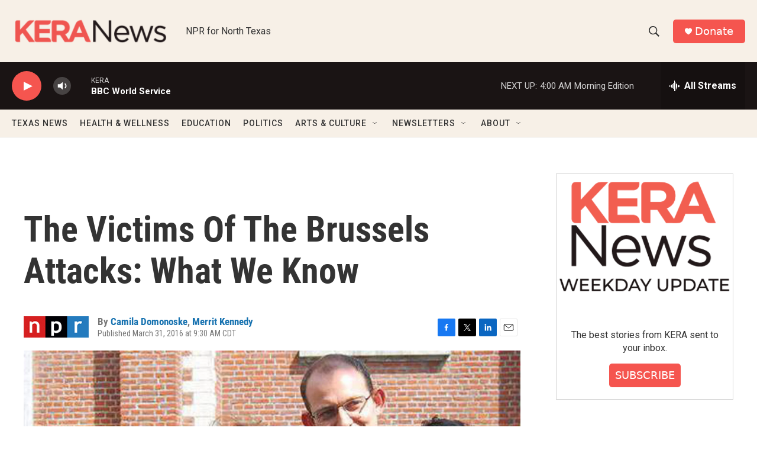

--- FILE ---
content_type: text/html; charset=utf-8
request_url: https://www.google.com/recaptcha/api2/aframe
body_size: 268
content:
<!DOCTYPE HTML><html><head><meta http-equiv="content-type" content="text/html; charset=UTF-8"></head><body><script nonce="t19RXAIJasVV29zyJkdF_Q">/** Anti-fraud and anti-abuse applications only. See google.com/recaptcha */ try{var clients={'sodar':'https://pagead2.googlesyndication.com/pagead/sodar?'};window.addEventListener("message",function(a){try{if(a.source===window.parent){var b=JSON.parse(a.data);var c=clients[b['id']];if(c){var d=document.createElement('img');d.src=c+b['params']+'&rc='+(localStorage.getItem("rc::a")?sessionStorage.getItem("rc::b"):"");window.document.body.appendChild(d);sessionStorage.setItem("rc::e",parseInt(sessionStorage.getItem("rc::e")||0)+1);localStorage.setItem("rc::h",'1768811435953');}}}catch(b){}});window.parent.postMessage("_grecaptcha_ready", "*");}catch(b){}</script></body></html>